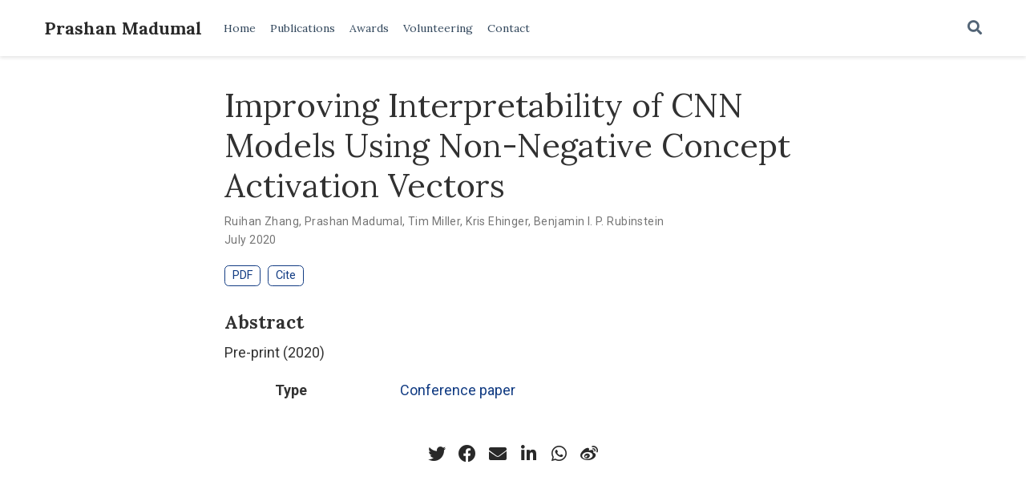

--- FILE ---
content_type: text/html; charset=utf-8
request_url: https://prashanm.com/publication/pre-print-2020-july/
body_size: 2584
content:
<!DOCTYPE html><html lang="en-us"><head><meta charset="utf-8"><meta name="viewport" content="width=device-width,initial-scale=1"><meta http-equiv="x-ua-compatible" content="IE=edge"><meta name="generator" content="Source Themes Academic 4.8.0"><meta name="author" content="Prashan Madumal"><meta name="description" content="Pre-print (2020)"><link rel="alternate" hreflang="en-us" href="https://prashanm.com/publication/pre-print-2020-july/"><meta name="theme-color" content="#123C83"><link rel="stylesheet" href="https://cdnjs.cloudflare.com/ajax/libs/academicons/1.8.6/css/academicons.min.css" integrity="sha256-uFVgMKfistnJAfoCUQigIl+JfUaP47GrRKjf6CTPVmw=" crossorigin="anonymous"><link rel="stylesheet" href="https://cdnjs.cloudflare.com/ajax/libs/font-awesome/5.12.0-1/css/all.min.css" integrity="sha256-4w9DunooKSr3MFXHXWyFER38WmPdm361bQS/2KUWZbU=" crossorigin="anonymous"><link rel="stylesheet" href="https://cdnjs.cloudflare.com/ajax/libs/fancybox/3.5.7/jquery.fancybox.min.css" integrity="sha256-Vzbj7sDDS/woiFS3uNKo8eIuni59rjyNGtXfstRzStA=" crossorigin="anonymous"><link rel="stylesheet" href="https://cdnjs.cloudflare.com/ajax/libs/highlight.js/9.18.1/styles/github.min.css" crossorigin="anonymous" title="hl-light"><link rel="stylesheet" href="https://cdnjs.cloudflare.com/ajax/libs/highlight.js/9.18.1/styles/dracula.min.css" crossorigin="anonymous" title="hl-dark" disabled=""><link rel="stylesheet" href="https://cdnjs.cloudflare.com/ajax/libs/leaflet/1.5.1/leaflet.css" integrity="sha256-SHMGCYmST46SoyGgo4YR/9AlK1vf3ff84Aq9yK4hdqM=" crossorigin="anonymous"><link rel="stylesheet" href="https://fonts.googleapis.com/css?family=Cutive+Mono%7CLora:400,700%7CRoboto:400,700&amp;display=swap"><link rel="stylesheet" href="/css/academic.min.480182a0e64dc74bf8a20b182bc55dec.css"><link rel="manifest" href="/index.webmanifest"><link rel="icon" type="image/png" href="/images/icon_huacddfb384e5fea87a015d51b55f6e027_7667_32x32_fill_lanczos_center_2.png"><link rel="apple-touch-icon" type="image/png" href="/images/icon_huacddfb384e5fea87a015d51b55f6e027_7667_192x192_fill_lanczos_center_2.png"><link rel="canonical" href="https://prashanm.com/publication/pre-print-2020-july/"><meta property="twitter:card" content="summary"><meta property="og:site_name" content="Prashan Madumal"><meta property="og:url" content="https://prashanm.com/publication/pre-print-2020-july/"><meta property="og:title" content="Improving Interpretability of CNN Models Using Non-Negative Concept Activation Vectors | Prashan Madumal"><meta property="og:description" content="Pre-print (2020)"><meta property="og:image" content="https://prashanm.com/images/icon_huacddfb384e5fea87a015d51b55f6e027_7667_512x512_fill_lanczos_center_2.png"><meta property="twitter:image" content="https://prashanm.com/images/icon_huacddfb384e5fea87a015d51b55f6e027_7667_512x512_fill_lanczos_center_2.png"><meta property="og:locale" content="en-us"><meta property="article:published_time" content="2020-07-01T00:00:00+00:00"><meta property="article:modified_time" content="2020-07-13T11:54:38+10:00"><script type="application/ld+json">{"@context":"https://schema.org","@type":"Article","mainEntityOfPage":{"@type":"WebPage","@id":"https://prashanm.com/publication/pre-print-2020-july/"},"headline":"Improving Interpretability of CNN Models Using Non-Negative Concept Activation Vectors","datePublished":"2020-07-01T00:00:00Z","dateModified":"2020-07-13T11:54:38+10:00","author":{"@type":"Person","name":"Ruihan Zhang"},"publisher":{"@type":"Organization","name":"Prashan Madumal","logo":{"@type":"ImageObject","url":"https://prashanm.com/images/icon_huacddfb384e5fea87a015d51b55f6e027_7667_192x192_fill_lanczos_center_2.png"}},"description":"Pre-print (2020)"}</script><meta name="google-site-verification" content="_r5r2wgqeKuNqdv7JRlGBb1g9T4eH2CQ21qzAZ8O10k"><title>Improving Interpretability of CNN Models Using Non-Negative Concept Activation Vectors | Prashan Madumal</title></head><body id="top" data-spy="scroll" data-offset="70" data-target="#TableOfContents"><aside class="search-results" id="search"><div class="container"><section class="search-header"><div class="row no-gutters justify-content-between mb-3"><div class="col-6"><h1>Search</h1></div><div class="col-6 col-search-close"><a class="js-search" href="#"><i class="fas fa-times-circle text-muted" aria-hidden="true"></i></a></div></div><div id="search-box"><input name="q" id="search-query" placeholder="Search..." autocapitalize="off" autocomplete="off" autocorrect="off" spellcheck="false" type="search"></div></section><section class="section-search-results"><div id="search-hits"></div></section></div></aside><nav class="navbar navbar-expand-lg navbar-light compensate-for-scrollbar" id="navbar-main"><div class="container"><div class="d-none d-lg-inline-flex"><a class="navbar-brand" href="/">Prashan Madumal</a></div><button type="button" class="navbar-toggler" data-toggle="collapse" data-target="#navbar-content" aria-controls="navbar" aria-expanded="false" aria-label="Toggle navigation">
<span><i class="fas fa-bars"></i></span></button><div class="navbar-brand-mobile-wrapper d-inline-flex d-lg-none"><a class="navbar-brand" href="/">Prashan Madumal</a></div><div class="navbar-collapse main-menu-item collapse justify-content-start" id="navbar-content"><ul class="navbar-nav d-md-inline-flex"><li class="nav-item"><a class="nav-link" href="/#about"><span>Home</span></a></li><li class="nav-item"><a class="nav-link" href="/#publications"><span>Publications</span></a></li><li class="nav-item"><a class="nav-link" href="/#awards"><span>Awards</span></a></li><li class="nav-item"><a class="nav-link" href="/#volunteering"><span>Volunteering</span></a></li><li class="nav-item"><a class="nav-link" href="/#contact"><span>Contact</span></a></li></ul></div><ul class="nav-icons navbar-nav flex-row ml-auto d-flex pl-md-2"><li class="nav-item"><a class="nav-link js-search" href="#" aria-label="Search"><i class="fas fa-search" aria-hidden="true"></i></a></li></ul></div></nav><div class="pub"><div class="article-container pt-3"><h1>Improving Interpretability of CNN Models Using Non-Negative Concept Activation Vectors</h1><div class="article-metadata"><div><span>Ruihan Zhang</span>, <span>Prashan Madumal</span>, <span>Tim Miller</span>, <span>Kris Ehinger</span>, <span>Benjamin I. P. Rubinstein</span></div><span class="article-date">July 2020</span></div><div class="btn-links mb-3"><a class="btn btn-outline-primary my-1 mr-1" href="https://arxiv.org/pdf/2006.15417.pdf" target="_blank" rel="noopener">PDF</a>
<button type="button" class="btn btn-outline-primary my-1 mr-1 js-cite-modal" data-filename="/publication/pre-print-2020-july/cite.bib">
Cite</button></div></div><div class="article-container"><h3>Abstract</h3><p class="pub-abstract">Pre-print (2020)</p><div class="row"><div class="col-md-1"></div><div class="col-md-10"><div class="row"><div class="col-12 col-md-3 pub-row-heading">Type</div><div class="col-12 col-md-9"><a href="/publication/#1">Conference paper</a></div></div></div><div class="col-md-1"></div></div><div class="d-md-none space-below"></div><div class="space-below"></div><div class="article-style"></div><div class="share-box" aria-hidden="true"><ul class="share"><li><a href="https://twitter.com/intent/tweet?url=https://prashanm.com/publication/pre-print-2020-july/&amp;text=Improving%20Interpretability%20of%20CNN%20Models%20Using%20Non-Negative%20Concept%20Activation%20Vectors" target="_blank" rel="noopener" class="share-btn-twitter"><i class="fab fa-twitter"></i></a></li><li><a href="https://www.facebook.com/sharer.php?u=https://prashanm.com/publication/pre-print-2020-july/&amp;t=Improving%20Interpretability%20of%20CNN%20Models%20Using%20Non-Negative%20Concept%20Activation%20Vectors" target="_blank" rel="noopener" class="share-btn-facebook"><i class="fab fa-facebook"></i></a></li><li><a href="mailto:?subject=Improving%20Interpretability%20of%20CNN%20Models%20Using%20Non-Negative%20Concept%20Activation%20Vectors&amp;body=https://prashanm.com/publication/pre-print-2020-july/" target="_blank" rel="noopener" class="share-btn-email"><i class="fas fa-envelope"></i></a></li><li><a href="https://www.linkedin.com/shareArticle?url=https://prashanm.com/publication/pre-print-2020-july/&amp;title=Improving%20Interpretability%20of%20CNN%20Models%20Using%20Non-Negative%20Concept%20Activation%20Vectors" target="_blank" rel="noopener" class="share-btn-linkedin"><i class="fab fa-linkedin-in"></i></a></li><li><a href="whatsapp://send?text=Improving%20Interpretability%20of%20CNN%20Models%20Using%20Non-Negative%20Concept%20Activation%20Vectors%20https://prashanm.com/publication/pre-print-2020-july/" target="_blank" rel="noopener" class="share-btn-whatsapp"><i class="fab fa-whatsapp"></i></a></li><li><a href="https://service.weibo.com/share/share.php?url=https://prashanm.com/publication/pre-print-2020-july/&amp;title=Improving%20Interpretability%20of%20CNN%20Models%20Using%20Non-Negative%20Concept%20Activation%20Vectors" target="_blank" rel="noopener" class="share-btn-weibo"><i class="fab fa-weibo"></i></a></li></ul></div></div></div><div class="container"><footer class="site-footer"><p class="powered-by"></p><p class="powered-by">Powered by the
<a href="https://sourcethemes.com/academic/" target="_blank" rel="noopener">Academic theme</a> for
<a href="https://gohugo.io" target="_blank" rel="noopener">Hugo</a>.
<span class="float-right" aria-hidden="true"><a href="#" class="back-to-top"><span class="button_icon"><i class="fas fa-chevron-up fa-2x"></i></span></a></span></p></footer></div><div id="modal" class="modal fade" role="dialog"><div class="modal-dialog"><div class="modal-content"><div class="modal-header"><h5 class="modal-title">Cite</h5><button type="button" class="close" data-dismiss="modal" aria-label="Close">
<span aria-hidden="true">×</span></button></div><div class="modal-body"><pre><code class="tex hljs"></code></pre></div><div class="modal-footer"><a class="btn btn-outline-primary my-1 js-copy-cite" href="#" target="_blank"><i class="fas fa-copy"></i>Copy</a>
<a class="btn btn-outline-primary my-1 js-download-cite" href="#" target="_blank"><i class="fas fa-download"></i>Download</a><div id="modal-error"></div></div></div></div></div></body></html>